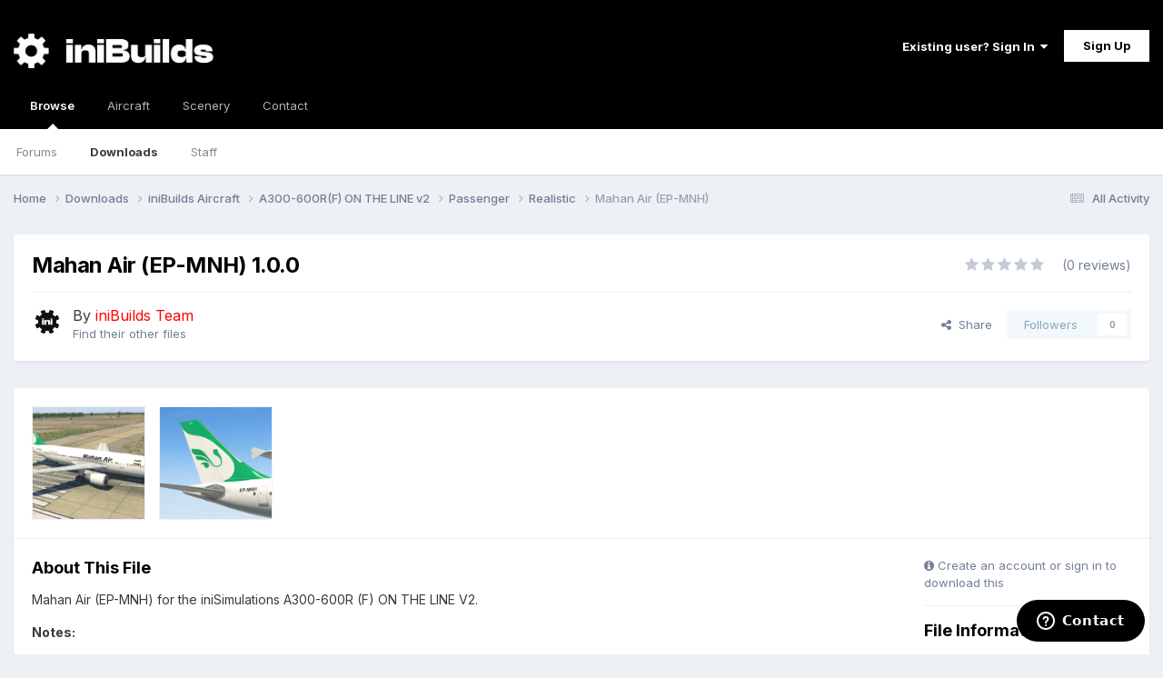

--- FILE ---
content_type: text/html;charset=UTF-8
request_url: https://forum.inibuilds.com/files/file/2565-mahan-air-ep-mnh/
body_size: 12390
content:
<!DOCTYPE html><html lang="en-US" dir="ltr"><head><meta charset="utf-8">
<title>Mahan Air (EP-MNH) - Realistic - iniBuilds Forum</title>
		
			<!-- Global site tag (gtag.js) - Google Analytics -->
<script async src="https://www.googletagmanager.com/gtag/js?id=UA-136788973-1"></script>
<script>
  window.dataLayer = window.dataLayer || [];
  function gtag(){dataLayer.push(arguments);}
  gtag('js', new Date());

  gtag('config', 'UA-136788973-1');
</script>

		
		

	<meta name="viewport" content="width=device-width, initial-scale=1">



	<meta name="twitter:card" content="summary_large_image" />


	
		<meta name="twitter:site" content="@inibuilds" />
	



	
		
			
				<meta property="og:image" content="https://cdn-forum.inibuilds.com/monthly_2021_12/845335155_A300_P_V2-2021-12-144_19_07PM.thumb.png.0778a1684dbc85d4e4afbbd3d125c2db.png">
			
		
	

	
		
			
				<meta property="og:title" content="Mahan Air (EP-MNH)">
			
		
	

	
		
			
				<meta property="og:type" content="website">
			
		
	

	
		
			
				<meta property="og:url" content="https://forum.inibuilds.com/files/file/2565-mahan-air-ep-mnh/">
			
		
	

	
		
			
				<meta name="description" content="Mahan Air (EP-MNH) for the iniSimulations A300-600R (F) ON THE LINE V2. Notes: This livery includes passenger announcements in English. macOS customers: please delete the &#039;config.ini&#039; file from the livery to ensure it works correctly. We apologise for the inconvenience. macOS customers: please en...">
			
		
	

	
		
			
				<meta property="og:description" content="Mahan Air (EP-MNH) for the iniSimulations A300-600R (F) ON THE LINE V2. Notes: This livery includes passenger announcements in English. macOS customers: please delete the &#039;config.ini&#039; file from the livery to ensure it works correctly. We apologise for the inconvenience. macOS customers: please en...">
			
		
	

	
		
			
				<meta property="og:updated_time" content="2021-12-14T18:46:04Z">
			
		
	

	
		
			
				<meta property="og:site_name" content="iniBuilds Forum">
			
		
	

	
		
			
				<meta property="og:locale" content="en_US">
			
		
	


	
		<link rel="canonical" href="https://forum.inibuilds.com/files/file/2565-mahan-air-ep-mnh/" />
	

<link rel="alternate" type="application/rss+xml" title="All Announcements" href="https://forum.inibuilds.com/rss/1-all-announcements.xml/" />



<link rel="manifest" href="https://forum.inibuilds.com/manifest.webmanifest/">
<meta name="msapplication-config" content="https://forum.inibuilds.com/browserconfig.xml/">
<meta name="msapplication-starturl" content="/">
<meta name="application-name" content="iniBuilds Forum">
<meta name="apple-mobile-web-app-title" content="iniBuilds Forum">

	<meta name="theme-color" content="#000000">










<link rel="preload" href="//forum.inibuilds.com/applications/core/interface/font/fontawesome-webfont.woff2?v=4.7.0" as="font" crossorigin="anonymous">
		


	<link rel="preconnect" href="https://fonts.googleapis.com">
	<link rel="preconnect" href="https://fonts.gstatic.com" crossorigin>
	
		<link href="https://fonts.googleapis.com/css2?family=Inter:wght@300;400;500;600;700&display=swap" rel="stylesheet">
	



	<link rel='stylesheet' href='https://forum.inibuilds.com/uploads/css_built_2/341e4a57816af3ba440d891ca87450ff_framework.css?v=b2ee7461be1757086420' media='all'>

	<link rel='stylesheet' href='https://forum.inibuilds.com/uploads/css_built_2/05e81b71abe4f22d6eb8d1a929494829_responsive.css?v=b2ee7461be1757086420' media='all'>

	<link rel='stylesheet' href='https://forum.inibuilds.com/uploads/css_built_2/90eb5adf50a8c640f633d47fd7eb1778_core.css?v=b2ee7461be1757086420' media='all'>

	<link rel='stylesheet' href='https://forum.inibuilds.com/uploads/css_built_2/5a0da001ccc2200dc5625c3f3934497d_core_responsive.css?v=b2ee7461be1757086420' media='all'>

	<link rel='stylesheet' href='https://forum.inibuilds.com/uploads/css_built_2/63225940445060c5a9f21d31e95bf58e_downloads.css?v=b2ee7461be1757086420' media='all'>

	<link rel='stylesheet' href='https://forum.inibuilds.com/uploads/css_built_2/20e9fb241d987e07d4fc702c601c3ed8_downloads_responsive.css?v=b2ee7461be1757086420' media='all'>





<link rel='stylesheet' href='https://forum.inibuilds.com/uploads/css_built_2/258adbb6e4f3e83cd3b355f84e3fa002_custom.css?v=b2ee7461be1757086420' media='all'>




		
		

	
	<link rel='shortcut icon' href='//cdn-forum.inibuilds.com/monthly_2022_05/ini-Icon.png' type="image/png">

        <!-- Start of inibuilds Zendesk Widget script -->
        <script id="ze-snippet" src="https://static.zdassets.com/ekr/snippet.js?key=95ef71f0-ec94-4ed5-83b2-fee7b1589753"> </script>

         <script type="text/javascript">
          window.zESettings = {
            webWidget: {
              contactForm: {
                selectTicketForm: {'*': 'Choose an option below to get started.'},
                title: {'*': 'Contact Us'}
              },
              launcher: {
              label: {'*': 'Contact'}
              } 
            }
          };
        </script>
        <!-- End of inibuilds Zendesk Widget script -->
	</head><body class="ipsApp ipsApp_front ipsJS_none ipsClearfix" data-controller="core.front.core.app"  data-message=""  data-pageapp="downloads" data-pagelocation="front" data-pagemodule="downloads" data-pagecontroller="view" data-pageid="2565"  >

<style>
	
#ebsGlobalMessage_dismiss a {
	color: #ffffff;
}

.ebsGlobalMessage_custom {
	background-color: #dd0000;
	color: #ffffff;
}
.ebsGlobalMessage_custom p::before {
	content: '\';
}
</style>



















<a href="#ipsLayout_mainArea" class="ipsHide" title="Go to main content on this page" accesskey="m">Jump to content</a>
		
			<div id="ipsLayout_header" class="ipsClearfix">
				





				<header><div class="ipsLayout_container">
						


<a href='https://forum.inibuilds.com/' id='elLogo' class="preload" accesskey='1'><img src="https://forum.inibuilds.com/uploads/monthly_2023_07/iniLogo_White.png.b44af0ca42d4b3ac3ebe06a510a72841.png" alt='iniBuilds Forum'></a>

						

	<ul id='elUserNav' class='ipsList_inline cSignedOut ipsResponsive_showDesktop'>
		
        
		
        
        
            
            <li id='elSignInLink'>
                <a href='https://forum.inibuilds.com/login/' data-ipsMenu-closeOnClick="false" data-ipsMenu id='elUserSignIn'>
                    Existing user? Sign In &nbsp;<i class='fa fa-caret-down'></i>
                </a>
                
<div id='elUserSignIn_menu' class='ipsMenu ipsMenu_auto ipsHide'>
	<form accept-charset='utf-8' method='post' action='https://forum.inibuilds.com/login/'>
		<input type="hidden" name="csrfKey" value="0901c5bcfeae42cc0fada1019172032d">
		<input type="hidden" name="ref" value="aHR0cHM6Ly9mb3J1bS5pbmlidWlsZHMuY29tL2ZpbGVzL2ZpbGUvMjU2NS1tYWhhbi1haXItZXAtbW5oLw==">
		<div data-role="loginForm">
			
			
			
				<div class='ipsColumns ipsColumns_noSpacing'>
					<div class='ipsColumn ipsColumn_wide' id='elUserSignIn_internal'>
						
<div class="ipsPad ipsForm ipsForm_vertical">
	<h4 class="ipsType_sectionHead">Sign In</h4>
	<br><br>
	<ul class='ipsList_reset'>
		<li class="ipsFieldRow ipsFieldRow_noLabel ipsFieldRow_fullWidth">
			
			
				<input type="email" placeholder="Email Address" name="auth" autocomplete="email">
			
		</li>
		<li class="ipsFieldRow ipsFieldRow_noLabel ipsFieldRow_fullWidth">
			<input type="password" placeholder="Password" name="password" autocomplete="current-password">
		</li>
		<li class="ipsFieldRow ipsFieldRow_checkbox ipsClearfix">
			<span class="ipsCustomInput">
				<input type="checkbox" name="remember_me" id="remember_me_checkbox" value="1" checked aria-checked="true">
				<span></span>
			</span>
			<div class="ipsFieldRow_content">
				<label class="ipsFieldRow_label" for="remember_me_checkbox">Remember me</label>
				<span class="ipsFieldRow_desc">Not recommended on shared computers</span>
			</div>
		</li>
		<li class="ipsFieldRow ipsFieldRow_fullWidth">
			<button type="submit" name="_processLogin" value="usernamepassword" class="ipsButton ipsButton_primary ipsButton_small" id="elSignIn_submit">Sign In</button>
			
				<p class="ipsType_right ipsType_small">
					
						<a href='https://forum.inibuilds.com/lostpassword/' >
					
					Forgot your password?</a>
				</p>
			
		</li>
	</ul>
</div>
					</div>
					<div class='ipsColumn ipsColumn_wide'>
						<div class='ipsPadding' id='elUserSignIn_external'>
							<div class='ipsAreaBackground_light ipsPadding:half'>
								
									<p class='ipsType_reset ipsType_small ipsType_center'><strong>Or sign in with one of these services</strong></p>
								
								
									<div class='ipsType_center ipsMargin_top:half'>
										

<button type="submit" name="_processLogin" value="2" class='ipsButton ipsButton_verySmall ipsButton_fullWidth ipsSocial ipsSocial_facebook' style="background-color: #3a579a">
	
		<span class='ipsSocial_icon'>
			
				<i class='fa fa-facebook-official'></i>
			
		</span>
		<span class='ipsSocial_text'>Sign in with Facebook</span>
	
</button>
									</div>
								
									<div class='ipsType_center ipsMargin_top:half'>
										

<button type="submit" name="_processLogin" value="4" class='ipsButton ipsButton_verySmall ipsButton_fullWidth ipsSocial ipsSocial_twitter' style="background-color: #000000">
	
		<span class='ipsSocial_icon'>
			
				<i class='fa fa-twitter'></i>
			
		</span>
		<span class='ipsSocial_text'>Sign in with X</span>
	
</button>
									</div>
								
									<div class='ipsType_center ipsMargin_top:half'>
										

<button type="submit" name="_processLogin" value="5" class='ipsButton ipsButton_verySmall ipsButton_fullWidth ipsSocial ipsSocial_apple' style="background-color: #000000">
	
		<span class='ipsSocial_icon'>
			
				<i class='fa fa-apple'></i>
			
		</span>
		<span class='ipsSocial_text'>Sign In With Apple</span>
	
</button>
									</div>
								
							</div>
						</div>
					</div>
				</div>
			
		</div>
	</form>
</div>
            </li>
            
        
		
			<li>
				
					<a href='https://forum.inibuilds.com/register/'  id='elRegisterButton' class='ipsButton ipsButton_normal ipsButton_primary'>Sign Up</a>
				
			</li>
		
	</ul>

						
<ul class='ipsMobileHamburger ipsList_reset ipsResponsive_hideDesktop'>
	<li data-ipsDrawer data-ipsDrawer-drawerElem='#elMobileDrawer'>
		<a href='#'>
			
			
				
			
			
			
			<i class='fa fa-navicon' style="color: #b2b2b2;"></i>
		</a>
	</li>
</ul>
					</div>
				</header>
				

	<nav data-controller='core.front.core.navBar' class=' ipsResponsive_showDesktop'>
		<div class='ipsNavBar_primary ipsLayout_container '>
			<ul data-role="primaryNavBar" class='ipsClearfix'>
				


	
		
		
			
		
		<li class='ipsNavBar_active' data-active id='elNavSecondary_1' data-role="navBarItem" data-navApp="core" data-navExt="CustomItem">
			
			
				<a href="https://forum.inibuilds.com"  data-navItem-id="1" data-navDefault>
					Browse<span class='ipsNavBar_active__identifier'></span>
				</a>
			
			
				<ul class='ipsNavBar_secondary ' data-role='secondaryNavBar'>
					


	
		
		
		<li  id='elNavSecondary_10' data-role="navBarItem" data-navApp="forums" data-navExt="Forums">
			
			
				<a href="https://forum.inibuilds.com"  data-navItem-id="10" >
					Forums<span class='ipsNavBar_active__identifier'></span>
				</a>
			
			
		</li>
	
	

	
		
		
			
		
		<li class='ipsNavBar_active' data-active id='elNavSecondary_23' data-role="navBarItem" data-navApp="downloads" data-navExt="Downloads">
			
			
				<a href="https://forum.inibuilds.com/files/"  data-navItem-id="23" data-navDefault>
					Downloads<span class='ipsNavBar_active__identifier'></span>
				</a>
			
			
		</li>
	
	

	
	

	
		
		
		<li  id='elNavSecondary_13' data-role="navBarItem" data-navApp="core" data-navExt="StaffDirectory">
			
			
				<a href="https://forum.inibuilds.com/staff/"  data-navItem-id="13" >
					Staff<span class='ipsNavBar_active__identifier'></span>
				</a>
			
			
		</li>
	
	

	
	

					<li class='ipsHide' id='elNavigationMore_1' data-role='navMore'>
						<a href='#' data-ipsMenu data-ipsMenu-appendTo='#elNavigationMore_1' id='elNavigationMore_1_dropdown'>More <i class='fa fa-caret-down'></i></a>
						<ul class='ipsHide ipsMenu ipsMenu_auto' id='elNavigationMore_1_dropdown_menu' data-role='moreDropdown'></ul>
					</li>
				</ul>
			
		</li>
	
	

	
	

	
		
		
		<li  id='elNavSecondary_26' data-role="navBarItem" data-navApp="core" data-navExt="CustomItem">
			
			
				<a href="https://store.inibuilds.com/collections/aircraft" target='_blank' rel="noopener" data-navItem-id="26" >
					Aircraft<span class='ipsNavBar_active__identifier'></span>
				</a>
			
			
		</li>
	
	

	
		
		
		<li  id='elNavSecondary_25' data-role="navBarItem" data-navApp="core" data-navExt="CustomItem">
			
			
				<a href="https://store.inibuilds.com/collections/scenery" target='_blank' rel="noopener" data-navItem-id="25" >
					Scenery<span class='ipsNavBar_active__identifier'></span>
				</a>
			
			
				<ul class='ipsNavBar_secondary ipsHide' data-role='secondaryNavBar'>
					


	
		
		
		<li  id='elNavSecondary_29' data-role="navBarItem" data-navApp="core" data-navExt="CustomItem">
			
			
				<a href="https://store.inibuilds.com/collections/msfs" target='_blank' rel="noopener" data-navItem-id="29" >
					MSFS<span class='ipsNavBar_active__identifier'></span>
				</a>
			
			
		</li>
	
	

	
		
		
		<li  id='elNavSecondary_30' data-role="navBarItem" data-navApp="core" data-navExt="CustomItem">
			
			
				<a href="https://store.inibuilds.com/collections/x-plane" target='_blank' rel="noopener" data-navItem-id="30" >
					X-Plane<span class='ipsNavBar_active__identifier'></span>
				</a>
			
			
		</li>
	
	

					<li class='ipsHide' id='elNavigationMore_25' data-role='navMore'>
						<a href='#' data-ipsMenu data-ipsMenu-appendTo='#elNavigationMore_25' id='elNavigationMore_25_dropdown'>More <i class='fa fa-caret-down'></i></a>
						<ul class='ipsHide ipsMenu ipsMenu_auto' id='elNavigationMore_25_dropdown_menu' data-role='moreDropdown'></ul>
					</li>
				</ul>
			
		</li>
	
	

	
		
		
		<li  id='elNavSecondary_16' data-role="navBarItem" data-navApp="core" data-navExt="CustomItem">
			
			
				<a href="https://inibuilds.com/contact/"  data-navItem-id="16" >
					Contact<span class='ipsNavBar_active__identifier'></span>
				</a>
			
			
		</li>
	
	

				<li class='ipsHide' id='elNavigationMore' data-role='navMore'>
					<a href='#' data-ipsMenu data-ipsMenu-appendTo='#elNavigationMore' id='elNavigationMore_dropdown'>More</a>
					<ul class='ipsNavBar_secondary ipsHide' data-role='secondaryNavBar'>
						<li class='ipsHide' id='elNavigationMore_more' data-role='navMore'>
							<a href='#' data-ipsMenu data-ipsMenu-appendTo='#elNavigationMore_more' id='elNavigationMore_more_dropdown'>More <i class='fa fa-caret-down'></i></a>
							<ul class='ipsHide ipsMenu ipsMenu_auto' id='elNavigationMore_more_dropdown_menu' data-role='moreDropdown'></ul>
						</li>
					</ul>
				</li>
			</ul>
			

		</div>
	</nav>

				
<ul id='elMobileNav' class='ipsResponsive_hideDesktop' data-controller='core.front.core.mobileNav'>
	
		
			
			
				
				
			
				
				
			
				
				
			
				
				
			
				
					<li id='elMobileBreadcrumb'>
						<a href='https://forum.inibuilds.com/files/category/270-realistic/'>
							<span>Realistic</span>
						</a>
					</li>
				
				
			
				
				
			
		
	
	
	
	<li >
		<a data-action="defaultStream" href='https://forum.inibuilds.com/discover/'><i class="fa fa-newspaper-o" aria-hidden="true"></i></a>
	</li>

	

	
</ul>
			</div>
		
		<main id="ipsLayout_body" class="ipsLayout_container"><div id="ipsLayout_contentArea">
				<div id="ipsLayout_contentWrapper">
					
<nav class='ipsBreadcrumb ipsBreadcrumb_top ipsFaded_withHover'>
	

	<ul class='ipsList_inline ipsPos_right'>
		
		<li >
			<a data-action="defaultStream" class='ipsType_light '  href='https://forum.inibuilds.com/discover/'><i class="fa fa-newspaper-o" aria-hidden="true"></i> <span>All Activity</span></a>
		</li>
		
	</ul>

	<ul data-role="breadcrumbList">
		<li>
			<a title="Home" href='https://forum.inibuilds.com/'>
				<span>Home <i class='fa fa-angle-right'></i></span>
			</a>
		</li>
		
		
			<li>
				
					<a href='https://forum.inibuilds.com/files/'>
						<span>Downloads <i class='fa fa-angle-right' aria-hidden="true"></i></span>
					</a>
				
			</li>
		
			<li>
				
					<a href='https://forum.inibuilds.com/files/category/10-inibuilds-aircraft/'>
						<span>iniBuilds Aircraft <i class='fa fa-angle-right' aria-hidden="true"></i></span>
					</a>
				
			</li>
		
			<li>
				
					<a href='https://forum.inibuilds.com/files/category/264-a300-600rf-on-the-line-v2/'>
						<span>A300-600R(F) ON THE LINE v2 <i class='fa fa-angle-right' aria-hidden="true"></i></span>
					</a>
				
			</li>
		
			<li>
				
					<a href='https://forum.inibuilds.com/files/category/266-passenger/'>
						<span>Passenger <i class='fa fa-angle-right' aria-hidden="true"></i></span>
					</a>
				
			</li>
		
			<li>
				
					<a href='https://forum.inibuilds.com/files/category/270-realistic/'>
						<span>Realistic <i class='fa fa-angle-right' aria-hidden="true"></i></span>
					</a>
				
			</li>
		
			<li>
				
					Mahan Air (EP-MNH)
				
			</li>
		
	</ul>
</nav>
					
					<div id="ipsLayout_mainArea">
						
						
						
						

	




						



<div>
	<div class='ipsColumns ipsColumns_collapsePhone ipsClearfix ipsMargin_bottom'>
		<div class='ipsColumn ipsColumn_fluid'>
			<div class='ipsPageHeader ipsResponsive_pull ipsBox ipsPadding'>
				<div class='ipsFlex ipsFlex-ai:center ipsFlex-fw:wrap ipsGap:4'>
					<div class='ipsFlex-flex:11'>
						<h1 class='ipsType_pageTitle ipsContained_container'>
							
							
							
							
							
							
								<span class='ipsType_break ipsContained'>Mahan Air (EP-MNH) 1.0.0</span>
							
						</h1>

						

						
					</div>
					
						<div class='ipsFlex-flex:00'>
							
<div  class='ipsClearfix ipsRating  ipsRating_large'>
	
	<ul class='ipsRating_collective'>
		
			
				<li class='ipsRating_off'>
					<i class='fa fa-star'></i>
				</li>
			
		
			
				<li class='ipsRating_off'>
					<i class='fa fa-star'></i>
				</li>
			
		
			
				<li class='ipsRating_off'>
					<i class='fa fa-star'></i>
				</li>
			
		
			
				<li class='ipsRating_off'>
					<i class='fa fa-star'></i>
				</li>
			
		
			
				<li class='ipsRating_off'>
					<i class='fa fa-star'></i>
				</li>
			
		
	</ul>
</div>&nbsp;&nbsp; <span class='ipsType_normal ipsType_light'>(0 reviews)</span>
						</div>
					
				</div>
				<hr class='ipsHr'>
				<div class='ipsPageHeader__meta ipsFlex ipsFlex-jc:between ipsFlex-ai:center ipsFlex-fw:wrap ipsGap:3'>
					<div class='ipsFlex-flex:11'>
						<div class='ipsPhotoPanel ipsPhotoPanel_tiny ipsClearfix'>
							


	<a href="https://forum.inibuilds.com/profile/1838-inibuilds-team/" rel="nofollow" data-ipsHover data-ipsHover-width="370" data-ipsHover-target="https://forum.inibuilds.com/profile/1838-inibuilds-team/?do=hovercard" class="ipsUserPhoto ipsUserPhoto_tiny" title="Go to iniBuilds Team's profile">
		<img src='//cdn-forum.inibuilds.com/monthly_2022_05/SMPFP.thumb.png.9b70c6fb4d7d883c20fb4e25b623729f.png' alt='iniBuilds Team' loading="lazy">
	</a>

							<div>
								<p class='ipsType_reset ipsType_large ipsType_blendLinks'>
									By 


<a href='https://forum.inibuilds.com/profile/1838-inibuilds-team/' rel="nofollow" data-ipsHover data-ipsHover-width='370' data-ipsHover-target='https://forum.inibuilds.com/profile/1838-inibuilds-team/?do=hovercard&amp;referrer=https%253A%252F%252Fforum.inibuilds.com%252Ffiles%252Ffile%252F2565-mahan-air-ep-mnh%252F' title="Go to iniBuilds Team's profile" class="ipsType_break"><span style='color:#ff0000'>iniBuilds Team</span></a>
									
								</p>
								
								<ul class='ipsList_inline ipsType_light ipsType_blendLinks'>
									
										<li><a href='https://forum.inibuilds.com/profile/1838-inibuilds-team/content/?type=downloads_file'>Find their other files</a></li>
									
									
								</ul>
								
							</div>
						</div>
					</div>
					<div class='ipsFlex-flex:01 ipsResponsive_hidePhone'>
						<div class='ipsShareLinks'>
							
								


    <a href='#elShareItem_1136137138_menu' id='elShareItem_1136137138' data-ipsMenu class='ipsShareButton ipsButton ipsButton_verySmall ipsButton_link ipsButton_link--light'>
        <span><i class='fa fa-share-alt'></i></span> &nbsp;Share
    </a>

    <div class='ipsPadding ipsMenu ipsMenu_normal ipsHide' id='elShareItem_1136137138_menu' data-controller="core.front.core.sharelink">
        
        
        <span data-ipsCopy data-ipsCopy-flashmessage>
            <a href="https://forum.inibuilds.com/files/file/2565-mahan-air-ep-mnh/" class="ipsButton ipsButton_light ipsButton_small ipsButton_fullWidth" data-role="copyButton" data-clipboard-text="https://forum.inibuilds.com/files/file/2565-mahan-air-ep-mnh/" data-ipstooltip title='Copy Link to Clipboard'><i class="fa fa-clone"></i> https://forum.inibuilds.com/files/file/2565-mahan-air-ep-mnh/</a>
        </span>
        <ul class='ipsShareLinks ipsMargin_top:half'>
            
                <li>
<a href="https://x.com/share?url=https%3A%2F%2Fforum.inibuilds.com%2Ffiles%2Ffile%2F2565-mahan-air-ep-mnh%2F" class="cShareLink cShareLink_x" target="_blank" data-role="shareLink" title='Share on X' data-ipsTooltip rel='nofollow noopener'>
    <i class="fa fa-x"></i>
</a></li>
            
                <li>
<a href="https://www.facebook.com/sharer/sharer.php?u=https%3A%2F%2Fforum.inibuilds.com%2Ffiles%2Ffile%2F2565-mahan-air-ep-mnh%2F" class="cShareLink cShareLink_facebook" target="_blank" data-role="shareLink" title='Share on Facebook' data-ipsTooltip rel='noopener nofollow'>
	<i class="fa fa-facebook"></i>
</a></li>
            
                <li>
<a href="https://www.reddit.com/submit?url=https%3A%2F%2Fforum.inibuilds.com%2Ffiles%2Ffile%2F2565-mahan-air-ep-mnh%2F&amp;title=Mahan+Air+%28EP-MNH%29" rel="nofollow noopener" class="cShareLink cShareLink_reddit" target="_blank" title='Share on Reddit' data-ipsTooltip>
	<i class="fa fa-reddit"></i>
</a></li>
            
                <li>
<a href="https://www.linkedin.com/shareArticle?mini=true&amp;url=https%3A%2F%2Fforum.inibuilds.com%2Ffiles%2Ffile%2F2565-mahan-air-ep-mnh%2F&amp;title=Mahan+Air+%28EP-MNH%29" rel="nofollow noopener" class="cShareLink cShareLink_linkedin" target="_blank" data-role="shareLink" title='Share on LinkedIn' data-ipsTooltip>
	<i class="fa fa-linkedin"></i>
</a></li>
            
        </ul>
        
            <hr class='ipsHr'>
            <button class='ipsHide ipsButton ipsButton_verySmall ipsButton_light ipsButton_fullWidth ipsMargin_top:half' data-controller='core.front.core.webshare' data-role='webShare' data-webShareTitle='Mahan Air (EP-MNH)' data-webShareText='Mahan Air (EP-MNH)' data-webShareUrl='https://forum.inibuilds.com/files/file/2565-mahan-air-ep-mnh/'>More sharing options...</button>
        
    </div>

							
							

								
                            

							



							

<div data-followApp='downloads' data-followArea='file' data-followID='2565' data-controller='core.front.core.followButton'>
	

	<a href='https://forum.inibuilds.com/login/' rel="nofollow" class="ipsFollow ipsPos_middle ipsButton ipsButton_light ipsButton_verySmall ipsButton_disabled" data-role="followButton" data-ipsTooltip title='Sign in to follow this'>
		<span>Followers</span>
		<span class='ipsCommentCount'>0</span>
	</a>

</div>
						</div>
					</div>
				</div>
			</div>
		</div>
	</div>

	


    
	
	

	<div class='ipsBox ipsResponsive_pull'>
		
			<section>
				<h2 class='ipsType_sectionTitle ipsType_reset ipsHide'>2 Screenshots</h2>
				<div class='ipsPadding ipsBorder_bottom'>
					<div class='ipsCarousel ipsClearfix' data-ipsCarousel data-ipsCarousel-showDots>
						<div class='ipsCarousel_inner'>
							<ul class='cDownloadsCarousel ipsClearfix' data-role="carouselItems">
								
								
									<li class='ipsCarousel_item' data-ipsLazyLoad>
										<span data-background-src='//cdn-forum.inibuilds.com/monthly_2021_12/1960295016_A300_P_V2-2021-12-144_18_43PM.thumb.png.3710e9e7b9ab832c210b8a7b94b1f538.png' class="ipsThumb ipsThumb_medium ipsThumb_bg ipsCursor_pointer" data-ipsLightbox data-ipsLightbox-group="download_2565" data-fullURL="//cdn-forum.inibuilds.com/monthly_2021_12/1960295016_A300_P_V2-2021-12-144_18_43PM.png.f497148a234fe9b1acf0bb46e3a46509.png">
											<img src='//forum.inibuilds.com/applications/core/interface/js/spacer.png' data-src="//cdn-forum.inibuilds.com/monthly_2021_12/1960295016_A300_P_V2-2021-12-144_18_43PM.thumb.png.3710e9e7b9ab832c210b8a7b94b1f538.png" alt="">
										</span>
									</li>
								
									<li class='ipsCarousel_item' data-ipsLazyLoad>
										<span data-background-src='//cdn-forum.inibuilds.com/monthly_2021_12/845335155_A300_P_V2-2021-12-144_19_07PM.thumb.png.0778a1684dbc85d4e4afbbd3d125c2db.png' class="ipsThumb ipsThumb_medium ipsThumb_bg ipsCursor_pointer" data-ipsLightbox data-ipsLightbox-group="download_2565" data-fullURL="//cdn-forum.inibuilds.com/monthly_2021_12/464719986_A300_P_V2-2021-12-144_19_07PM.png.3207bdd4cb7eca6c6b5f460481598870.png">
											<img src='//forum.inibuilds.com/applications/core/interface/js/spacer.png' data-src="//cdn-forum.inibuilds.com/monthly_2021_12/845335155_A300_P_V2-2021-12-144_19_07PM.thumb.png.0778a1684dbc85d4e4afbbd3d125c2db.png" alt="">
										</span>
									</li>
								
							</ul>
						</div>
						<span class='ipsCarousel_shadow ipsCarousel_shadowLeft'></span>
						<span class='ipsCarousel_shadow ipsCarousel_shadowRight'></span>
						<a href='#' class='ipsCarousel_nav ipsHide' data-action='prev'><i class='fa fa-chevron-left'></i></a>
						<a href='#' class='ipsCarousel_nav ipsHide' data-action='next'><i class='fa fa-chevron-right'></i></a>
					</div>
				</div>
			</section>
		 
		<div class='ipsColumns ipsColumns_collapsePhone'>
			<article class='ipsColumn ipsColumn_fluid'>
				
				

				<div class='ipsPadding'>
				
					<section class='ipsType_normal '>
						<h2 class='ipsType_sectionHead ipsMargin_bottom:half'>About This File</h2>
						<div class='ipsType_richText ipsContained ipsType_break ipsSpacer_bottom' data-controller='core.front.core.lightboxedImages'>
							
<p>
	Mahan Air (EP-MNH) for the iniSimulations A300-600R (F) ON THE LINE V2.
</p>

<p style="background-color:#ffffff; color:#353c41; font-size:14px; text-align:start">
	<strong>Notes:</strong>
</p>

<ul style="background-color:#ffffff; color:#353c41; font-size:14px; text-align:start">
<li>
		This livery includes passenger announcements in English.
	</li>
	<li>
		<strong>macOS customers:</strong><span> </span>please delete the 'config.ini' file from the livery to ensure it works correctly. We apologise for the inconvenience.
	</li>
	<li>
		<strong>macOS customers: </strong>please ensure the engine variant option in the EFB is set to <b>GE</b>.
	</li>
</ul>

						</div>
						
						

						
					</section>
				
				</div>
			</article>
			<aside class='ipsColumn ipsColumn_wide'>
				<div class='ipsPadding'>
					<ul class="ipsToolList ipsToolList_vertical ipsClearfix">
						
							
								

<span class="ipsType_light ipsType_blendLinks ipsResponsive_hidePhone ipsResponsive_inline"><i class="fa fa-info-circle"></i> Create an account or sign in to download this</span>

							
						
						
					</ul>
					<hr class='ipsHr'>

				
				<h2 class='ipsType_sectionHead'>File Information</h2>
				<ul class="ipsDataList ipsDataList_reducedSpacing ipsSpacer_top">
					<li class="ipsDataItem">
						<span class="ipsDataItem_generic ipsDataItem_size3"><strong>Views</strong></span>
						<span class="ipsDataItem_generic cFileInfoData">3233</span>
					</li>
					
					
						<li class="ipsDataItem">
							<span class="ipsDataItem_generic ipsDataItem_size3"><strong>Downloads</strong></span>
							<span class="ipsDataItem_generic cFileInfoData">753</span>
						</li>
					
					<li class="ipsDataItem">
						<span class="ipsDataItem_generic ipsDataItem_size3"><strong>Submitted</strong></span>
						<span class="ipsDataItem_generic cFileInfoData"><time datetime='2021-12-14T18:46:04Z' title='12/14/21 06:46  PM' data-short='3 yr'>December 14, 2021</time></span>
					</li>
					
						<li class="ipsDataItem">
							<span class="ipsDataItem_generic ipsDataItem_size3"><strong>Published</strong></span>
							<span class="ipsDataItem_generic cFileInfoData"><time datetime='2021-12-14T18:46:04Z' title='12/14/21 06:46  PM' data-short='3 yr'>December 14, 2021</time></span>
						</li>
					
					
					
					

					
				</ul>
				</div>
			</aside>
		</div>
		
			<div class='ipsItemControls cDownloadsItemControls'>
				
					

	<div data-controller='core.front.core.reaction' class='ipsItemControls_right ipsClearfix '>	
		<div class='ipsReact ipsPos_right'>
			
				
				<div class='ipsReact_blurb ' data-role='reactionBlurb'>
					
						

	
	<ul class='ipsReact_reactions'>
		
		
			
				
				<li class='ipsReact_reactCount'>
					
						<span data-ipsTooltip title="Like">
					
							<span>
								<img src='//cdn-forum.inibuilds.com/reactions/react_like_thumbs_up.png' alt="Like" loading="lazy">
							</span>
							<span>
								4
							</span>
					
						</span>
					
				</li>
			
		
			
				
				<li class='ipsReact_reactCount'>
					
						<span data-ipsTooltip title="Thanks">
					
							<span>
								<img src='//cdn-forum.inibuilds.com/reactions/react_thanks_hands_together_circle.png' alt="Thanks" loading="lazy">
							</span>
							<span>
								1
							</span>
					
						</span>
					
				</li>
			
		
	</ul>

					
				</div>
			
			
			
		</div>
	</div>

				
				
			</div>
		
	</div>

	<div class='ipsBox ipsPadding ipsResponsive_pull ipsResponsive_showPhone ipsMargin_top'>
		<div class='ipsShareLinks'>
			

			
				


    <a href='#elShareItem_1981572599_menu' id='elShareItem_1981572599' data-ipsMenu class='ipsShareButton ipsButton ipsButton_verySmall ipsButton_light '>
        <span><i class='fa fa-share-alt'></i></span> &nbsp;Share
    </a>

    <div class='ipsPadding ipsMenu ipsMenu_normal ipsHide' id='elShareItem_1981572599_menu' data-controller="core.front.core.sharelink">
        
        
        <span data-ipsCopy data-ipsCopy-flashmessage>
            <a href="https://forum.inibuilds.com/files/file/2565-mahan-air-ep-mnh/" class="ipsButton ipsButton_light ipsButton_small ipsButton_fullWidth" data-role="copyButton" data-clipboard-text="https://forum.inibuilds.com/files/file/2565-mahan-air-ep-mnh/" data-ipstooltip title='Copy Link to Clipboard'><i class="fa fa-clone"></i> https://forum.inibuilds.com/files/file/2565-mahan-air-ep-mnh/</a>
        </span>
        <ul class='ipsShareLinks ipsMargin_top:half'>
            
                <li>
<a href="https://x.com/share?url=https%3A%2F%2Fforum.inibuilds.com%2Ffiles%2Ffile%2F2565-mahan-air-ep-mnh%2F" class="cShareLink cShareLink_x" target="_blank" data-role="shareLink" title='Share on X' data-ipsTooltip rel='nofollow noopener'>
    <i class="fa fa-x"></i>
</a></li>
            
                <li>
<a href="https://www.facebook.com/sharer/sharer.php?u=https%3A%2F%2Fforum.inibuilds.com%2Ffiles%2Ffile%2F2565-mahan-air-ep-mnh%2F" class="cShareLink cShareLink_facebook" target="_blank" data-role="shareLink" title='Share on Facebook' data-ipsTooltip rel='noopener nofollow'>
	<i class="fa fa-facebook"></i>
</a></li>
            
                <li>
<a href="https://www.reddit.com/submit?url=https%3A%2F%2Fforum.inibuilds.com%2Ffiles%2Ffile%2F2565-mahan-air-ep-mnh%2F&amp;title=Mahan+Air+%28EP-MNH%29" rel="nofollow noopener" class="cShareLink cShareLink_reddit" target="_blank" title='Share on Reddit' data-ipsTooltip>
	<i class="fa fa-reddit"></i>
</a></li>
            
                <li>
<a href="https://www.linkedin.com/shareArticle?mini=true&amp;url=https%3A%2F%2Fforum.inibuilds.com%2Ffiles%2Ffile%2F2565-mahan-air-ep-mnh%2F&amp;title=Mahan+Air+%28EP-MNH%29" rel="nofollow noopener" class="cShareLink cShareLink_linkedin" target="_blank" data-role="shareLink" title='Share on LinkedIn' data-ipsTooltip>
	<i class="fa fa-linkedin"></i>
</a></li>
            
        </ul>
        
            <hr class='ipsHr'>
            <button class='ipsHide ipsButton ipsButton_verySmall ipsButton_light ipsButton_fullWidth ipsMargin_top:half' data-controller='core.front.core.webshare' data-role='webShare' data-webShareTitle='Mahan Air (EP-MNH)' data-webShareText='Mahan Air (EP-MNH)' data-webShareUrl='https://forum.inibuilds.com/files/file/2565-mahan-air-ep-mnh/'>More sharing options...</button>
        
    </div>

			
				
            

			

<div data-followApp='downloads' data-followArea='file' data-followID='2565' data-controller='core.front.core.followButton'>
	

	<a href='https://forum.inibuilds.com/login/' rel="nofollow" class="ipsFollow ipsPos_middle ipsButton ipsButton_light ipsButton_verySmall ipsButton_disabled" data-role="followButton" data-ipsTooltip title='Sign in to follow this'>
		<span>Followers</span>
		<span class='ipsCommentCount'>0</span>
	</a>

</div>
			



		</div>
	</div>
	
	
		<div class='ipsPager ipsSpacer_top'>
			<div class="ipsPager_prev">
				
					<a href="https://forum.inibuilds.com/files/file/2561-lufthansa-interim-d-aian/" title="Previous File">
						<span class="ipsPager_type">Previous File</span>
						<span class="ipsPager_title ipsType_light ipsTruncate ipsTruncate_line">Lufthansa &#039;Interim&#039; (D-AIAN)</span>
					</a>
				
			</div>
			
				<div class="ipsPager_next">
					<a href="https://forum.inibuilds.com/files/file/2566-qeshm-air-ep-fqn/" title="Next File">
						<span class="ipsPager_type">Next File</span>
						<span class="ipsPager_title ipsType_light ipsTruncate ipsTruncate_line">Qeshm Air (EP-FQN)</span>
					</a>
				</div>
			
		</div>
		<hr class='ipsHr'>
	

	
		<a id="replies"></a>
		<h2 class='ipsHide'>User Feedback</h2>
		<div class='ipsMargin_top'>
<div class='ipsResponsive_pull' data-controller='core.front.core.commentsWrapper' data-tabsId='0de8047712ddd6758a9a44ff92ec7d25'>
	
<div class='ipsTabs ipsClearfix' id='elTabs_0de8047712ddd6758a9a44ff92ec7d25' data-ipsTabBar data-ipsTabBar-contentArea='#ipsTabs_content_0de8047712ddd6758a9a44ff92ec7d25' >
	<a href='#elTabs_0de8047712ddd6758a9a44ff92ec7d25' ></a>
	<ul role='tablist'>
		
			<li>
				<a href='https://forum.inibuilds.com/files/file/2565-mahan-air-ep-mnh/?tab=reviews' id='0de8047712ddd6758a9a44ff92ec7d25_tab_reviews' class="ipsTabs_item ipsTabs_activeItem" title='0 Reviews' role="tab" aria-selected="true">
					0 Reviews
				</a>
			</li>
		
	</ul>
</div>
<section id='ipsTabs_content_0de8047712ddd6758a9a44ff92ec7d25' class='ipsTabs_panels ipsTabs_contained'>
	
		
			<div id='ipsTabs_elTabs_0de8047712ddd6758a9a44ff92ec7d25_0de8047712ddd6758a9a44ff92ec7d25_tab_reviews_panel' class="ipsTabs_panel" aria-labelledby="0de8047712ddd6758a9a44ff92ec7d25_tab_reviews" aria-hidden="false">
				

<div data-controller='core.front.core.commentFeed' data-autoPoll data-commentsType='reviews' data-baseURL='https://forum.inibuilds.com/files/file/2565-mahan-air-ep-mnh/' data-lastPage data-feedID='file-2565-reviews' id='reviews'>
	
		
			<p class='ipsType_reset ipsType_light ipsType_normal'>You may only provide a review once you have downloaded the file.</p>
		
	
	
		<p class="ipsType_normal ipsType_light ipsType_reset" data-role="noReviews">There are no reviews to display.</p>
	
</div>
			</div>
		
	
</section>

</div></div>
	
</div>


						


					</div>
					


					
<nav class='ipsBreadcrumb ipsBreadcrumb_bottom ipsFaded_withHover'>
	
		


	<a href='#' id='elRSS' class='ipsPos_right ipsType_large' title='Available RSS feeds' data-ipsTooltip data-ipsMenu data-ipsMenu-above><i class='fa fa-rss-square'></i></a>
	<ul id='elRSS_menu' class='ipsMenu ipsMenu_auto ipsHide'>
		
			<li class='ipsMenu_item'><a title="All Announcements" href="https://forum.inibuilds.com/rss/1-all-announcements.xml/">All Announcements</a></li>
		
	</ul>

	

	<ul class='ipsList_inline ipsPos_right'>
		
		<li >
			<a data-action="defaultStream" class='ipsType_light '  href='https://forum.inibuilds.com/discover/'><i class="fa fa-newspaper-o" aria-hidden="true"></i> <span>All Activity</span></a>
		</li>
		
	</ul>

	<ul data-role="breadcrumbList">
		<li>
			<a title="Home" href='https://forum.inibuilds.com/'>
				<span>Home <i class='fa fa-angle-right'></i></span>
			</a>
		</li>
		
		
			<li>
				
					<a href='https://forum.inibuilds.com/files/'>
						<span>Downloads <i class='fa fa-angle-right' aria-hidden="true"></i></span>
					</a>
				
			</li>
		
			<li>
				
					<a href='https://forum.inibuilds.com/files/category/10-inibuilds-aircraft/'>
						<span>iniBuilds Aircraft <i class='fa fa-angle-right' aria-hidden="true"></i></span>
					</a>
				
			</li>
		
			<li>
				
					<a href='https://forum.inibuilds.com/files/category/264-a300-600rf-on-the-line-v2/'>
						<span>A300-600R(F) ON THE LINE v2 <i class='fa fa-angle-right' aria-hidden="true"></i></span>
					</a>
				
			</li>
		
			<li>
				
					<a href='https://forum.inibuilds.com/files/category/266-passenger/'>
						<span>Passenger <i class='fa fa-angle-right' aria-hidden="true"></i></span>
					</a>
				
			</li>
		
			<li>
				
					<a href='https://forum.inibuilds.com/files/category/270-realistic/'>
						<span>Realistic <i class='fa fa-angle-right' aria-hidden="true"></i></span>
					</a>
				
			</li>
		
			<li>
				
					Mahan Air (EP-MNH)
				
			</li>
		
	</ul>
</nav>
				</div>
			</div>
			
		</main>
		
			<footer id="ipsLayout_footer" class="ipsClearfix"><div class="ipsLayout_container">
					
					

<ul id='elFooterSocialLinks' class='ipsList_inline ipsType_center ipsSpacer_top'>
	

	
		<li class='cUserNav_icon'>
			<a href='https://www.facebook.com/iniBuilds/' target='_blank' class='cShareLink cShareLink_facebook' rel='noopener noreferrer'><i class='fa fa-facebook'></i></a>
        </li>
	
		<li class='cUserNav_icon'>
			<a href='https://x.com/iniBuilds' target='_blank' class='cShareLink cShareLink_x' rel='noopener noreferrer'><i class='fa fa-x'></i></a>
        </li>
	
		<li class='cUserNav_icon'>
			<a href='https://www.youtube.com/channel/UCbf7OYinARqXaMmJSy3jUPg' target='_blank' class='cShareLink cShareLink_youtube' rel='noopener noreferrer'><i class='fa fa-youtube'></i></a>
        </li>
	
		<li class='cUserNav_icon'>
			<a href='http://instagram.com/inibuildsofficial' target='_blank' class='cShareLink cShareLink_instagram' rel='noopener noreferrer'><i class='fa fa-instagram'></i></a>
        </li>
	

</ul>


<ul class='ipsList_inline ipsType_center ipsSpacer_top' id="elFooterLinks">
	
	
	
	
	
		<li><a href='https://inibuilds.com/pages/privacy-policy'>Privacy Policy</a></li>
	
	
		<li><a rel="nofollow" href='https://forum.inibuilds.com/contact/' >Contact Us</a></li>
	
</ul>	


<p id='elCopyright'>
	<span id='elCopyright_userLine'>Copyright © 2025 iniBuilds Ltd.</span>
	<a rel='nofollow' title='Invision Community' href='https://www.invisioncommunity.com/'>Powered by Invision Community</a>
</p>
				</div>
			</footer>
			
<div id='elMobileDrawer' class='ipsDrawer ipsHide'>
	<div class='ipsDrawer_menu'>
		<a href='#' class='ipsDrawer_close' data-action='close'><span>&times;</span></a>
		<div class='ipsDrawer_content ipsFlex ipsFlex-fd:column'>
			
				<div class='ipsPadding ipsBorder_bottom'>
					<ul class='ipsToolList ipsToolList_vertical'>
						<li>
							<a href='https://forum.inibuilds.com/login/' id='elSigninButton_mobile' class='ipsButton ipsButton_light ipsButton_small ipsButton_fullWidth'>Existing user? Sign In</a>
						</li>
						
							<li>
								
									<a href='https://forum.inibuilds.com/register/'  id='elRegisterButton_mobile' class='ipsButton ipsButton_small ipsButton_fullWidth ipsButton_important'>Sign Up</a>
								
							</li>
						
					</ul>
				</div>
			

			

			<ul class='ipsDrawer_list ipsFlex-flex:11'>
				

				
				
				
				
					
						
						
							<li class='ipsDrawer_itemParent'>
								<h4 class='ipsDrawer_title'><a href='#'>Browse</a></h4>
								<ul class='ipsDrawer_list'>
									<li data-action="back"><a href='#'>Back</a></li>
									
									
										
										
										
											
												
													
													
									
													
									
									
									
										


	
		
			<li>
				<a href='https://forum.inibuilds.com' >
					Forums
				</a>
			</li>
		
	

	
		
			<li>
				<a href='https://forum.inibuilds.com/files/' >
					Downloads
				</a>
			</li>
		
	

	

	
		
			<li>
				<a href='https://forum.inibuilds.com/staff/' >
					Staff
				</a>
			</li>
		
	

	

										
								</ul>
							</li>
						
					
				
					
				
					
						
						
							<li><a href='https://store.inibuilds.com/collections/aircraft' target='_blank' rel="noopener">Aircraft</a></li>
						
					
				
					
						
						
							<li class='ipsDrawer_itemParent'>
								<h4 class='ipsDrawer_title'><a href='#'>Scenery</a></h4>
								<ul class='ipsDrawer_list'>
									<li data-action="back"><a href='#'>Back</a></li>
									
									
										
										
										
											
												
											
										
											
												
											
										
									
													
									
										<li><a href='https://store.inibuilds.com/collections/scenery'>Scenery</a></li>
									
									
									
										


	
		
			<li>
				<a href='https://store.inibuilds.com/collections/msfs' target='_blank' rel="noopener">
					MSFS
				</a>
			</li>
		
	

	
		
			<li>
				<a href='https://store.inibuilds.com/collections/x-plane' target='_blank' rel="noopener">
					X-Plane
				</a>
			</li>
		
	

										
								</ul>
							</li>
						
					
				
					
						
						
							<li><a href='https://inibuilds.com/contact/' >Contact</a></li>
						
					
				
				
			</ul>

			
		</div>
	</div>
</div>

<div id='elMobileCreateMenuDrawer' class='ipsDrawer ipsHide'>
	<div class='ipsDrawer_menu'>
		<a href='#' class='ipsDrawer_close' data-action='close'><span>&times;</span></a>
		<div class='ipsDrawer_content ipsSpacer_bottom ipsPad'>
			<ul class='ipsDrawer_list'>
				<li class="ipsDrawer_listTitle ipsType_reset">Create New...</li>
				
			</ul>
		</div>
	</div>
</div>
			
			

	
	<script type='text/javascript'>
		var ipsDebug = false;		
	
		var CKEDITOR_BASEPATH = '//forum.inibuilds.com/applications/core/interface/ckeditor/ckeditor/';
	
		var ipsSettings = {
			
			
			cookie_path: "/",
			
			cookie_prefix: "ips4_",
			
			
			cookie_ssl: true,
			
            essential_cookies: ["oauth_authorize","member_id","login_key","clearAutosave","lastSearch","device_key","IPSSessionFront","loggedIn","noCache","hasJS","cookie_consent","cookie_consent_optional","codeVerifier","forumpass_*"],
			upload_imgURL: "",
			message_imgURL: "",
			notification_imgURL: "",
			baseURL: "//forum.inibuilds.com/",
			jsURL: "//forum.inibuilds.com/applications/core/interface/js/js.php",
			csrfKey: "0901c5bcfeae42cc0fada1019172032d",
			antiCache: "b2ee7461be1757086420",
			jsAntiCache: "b2ee7461be1759871324",
			disableNotificationSounds: true,
			useCompiledFiles: true,
			links_external: true,
			memberID: 0,
			lazyLoadEnabled: true,
			blankImg: "//forum.inibuilds.com/applications/core/interface/js/spacer.png",
			googleAnalyticsEnabled: true,
			matomoEnabled: false,
			viewProfiles: true,
			mapProvider: 'mapbox',
			mapApiKey: "pk.eyJ1IjoieGlyc2lyIiwiYSI6ImNrYmN6bno2ZzA2d3czMHBtY2lndWVudmwifQ.gN9Ii6wZ-Ca-uDnEXMNVDQ",
			pushPublicKey: "BM-E-QFDqXDaCF4IT1aED23D9sip_HVZsXSabjX0tHUVmCV8xh5WqxCWvXy-vxA_i0gq3LGsZL7RmtpUsXLuLuE",
			relativeDates: true
		};
		
		
		
		
			ipsSettings['maxImageDimensions'] = {
				width: 1000,
				height: 750
			};
		
		
	</script>



<!-- Facebook Pixel Code -->
<script>
!function(f,b,e,v,n,t,s){if(f.fbq)return;n=f.fbq=function(){n.callMethod?
n.callMethod.apply(n,arguments):n.queue.push(arguments)};if(!f._fbq)f._fbq=n;
n.push=n;n.loaded=!0;n.version='2.0';n.queue=[];t=b.createElement(e);t.async=!0;
t.src=v;s=b.getElementsByTagName(e)[0];s.parentNode.insertBefore(t,s)}(window,
document,'script','https://connect.facebook.net/en_US/fbevents.js');
setTimeout( function() {
	fbq('init', '3072120829542993');
	
	fbq('track', 'PageView', {"item_id":2565,"item_name":"Mahan Air (EP-MNH)","item_type":"downloads_file","category_name":"Realistic"} );
	
}, 0 );
</script>
<!-- End Facebook Pixel Code -->




<script type='text/javascript' src='https://forum.inibuilds.com/uploads/javascript_global/root_library.js?v=b2ee7461be1759871324' data-ips></script>


<script type='text/javascript' src='https://forum.inibuilds.com/uploads/javascript_global/root_js_lang_1.js?v=b2ee7461be1759871324' data-ips></script>


<script type='text/javascript' src='https://forum.inibuilds.com/uploads/javascript_global/root_framework.js?v=b2ee7461be1759871324' data-ips></script>


<script type='text/javascript' src='https://forum.inibuilds.com/uploads/javascript_core/global_global_core.js?v=b2ee7461be1759871324' data-ips></script>


<script type='text/javascript' src='https://forum.inibuilds.com/uploads/javascript_core/plugins_plugins.js?v=b2ee7461be1759871324' data-ips></script>


<script type='text/javascript' src='https://forum.inibuilds.com/uploads/javascript_global/root_front.js?v=b2ee7461be1759871324' data-ips></script>


<script type='text/javascript' src='https://forum.inibuilds.com/uploads/javascript_core/front_front_core.js?v=b2ee7461be1759871324' data-ips></script>


<script type='text/javascript' src='https://forum.inibuilds.com/uploads/javascript_downloads/front_front_view.js?v=b2ee7461be1759871324' data-ips></script>


<script type='text/javascript' src='https://forum.inibuilds.com/uploads/javascript_global/root_map.js?v=b2ee7461be1759871324' data-ips></script>



	<script type='text/javascript'>
		
			ips.setSetting( 'date_format', jQuery.parseJSON('"mm\/dd\/yy"') );
		
			ips.setSetting( 'date_first_day', jQuery.parseJSON('0') );
		
			ips.setSetting( 'ipb_url_filter_option', jQuery.parseJSON('"none"') );
		
			ips.setSetting( 'url_filter_any_action', jQuery.parseJSON('"allow"') );
		
			ips.setSetting( 'bypass_profanity', jQuery.parseJSON('0') );
		
			ips.setSetting( 'emoji_style', jQuery.parseJSON('"native"') );
		
			ips.setSetting( 'emoji_shortcodes', jQuery.parseJSON('true') );
		
			ips.setSetting( 'emoji_ascii', jQuery.parseJSON('true') );
		
			ips.setSetting( 'emoji_cache', jQuery.parseJSON('1689291348') );
		
			ips.setSetting( 'image_jpg_quality', jQuery.parseJSON('80') );
		
			ips.setSetting( 'cloud2', jQuery.parseJSON('false') );
		
			ips.setSetting( 'isAnonymous', jQuery.parseJSON('false') );
		
		
        
    </script>



<script type='application/ld+json'>
{
    "@context": "http://schema.org",
    "@type": "WebApplication",
    "operatingSystem": "N/A",
    "url": "https://forum.inibuilds.com/files/file/2565-mahan-air-ep-mnh/",
    "name": "Mahan Air (EP-MNH)",
    "description": "Mahan Air (EP-MNH)\u00a0for the iniSimulations A300-600R (F) ON THE LINE V2.\n \n\n\n\tNotes:\n \n\n\n\t\tThis livery includes passenger announcements in English.\n\t \n\t\n\t\tmacOS customers:\u00a0please delete the \u0027config.ini\u0027 file from the livery to ensure it works correctly. We apologise for the inconvenience.\n\t \n\t\n\t\tmacOS customers:\u00a0please ensure the engine variant option in the EFB is set to GE.\n\t \n",
    "applicationCategory": "Realistic",
    "downloadUrl": "https://forum.inibuilds.com/files/file/2565-mahan-air-ep-mnh/?do=download",
    "dateCreated": "2021-12-14T18:46:04+0000",
    "fileSize": "0 B",
    "softwareVersion": "1.0.0",
    "author": {
        "@type": "Person",
        "name": "iniBuilds Team",
        "image": "//cdn-forum.inibuilds.com/monthly_2022_05/SMPFP.thumb.png.9b70c6fb4d7d883c20fb4e25b623729f.png",
        "url": "https://forum.inibuilds.com/profile/1838-inibuilds-team/"
    },
    "interactionStatistic": [
        {
            "@type": "InteractionCounter",
            "interactionType": "http://schema.org/ViewAction",
            "userInteractionCount": 3233
        },
        {
            "@type": "InteractionCounter",
            "interactionType": "http://schema.org/DownloadAction",
            "userInteractionCount": 753
        },
        {
            "@type": "InteractionCounter",
            "interactionType": "http://schema.org/ReviewAction",
            "userInteractionCount": 0
        }
    ],
    "screenshot": [
        {
            "@type": "ImageObject",
            "url": "//cdn-forum.inibuilds.com/monthly_2021_12/1960295016_A300_P_V2-2021-12-144_18_43PM.png.f497148a234fe9b1acf0bb46e3a46509.png",
            "thumbnail": {
                "@type": "ImageObject",
                "url": "//cdn-forum.inibuilds.com/monthly_2021_12/1960295016_A300_P_V2-2021-12-144_18_43PM.thumb.png.3710e9e7b9ab832c210b8a7b94b1f538.png"
            }
        },
        {
            "@type": "ImageObject",
            "url": "//cdn-forum.inibuilds.com/monthly_2021_12/464719986_A300_P_V2-2021-12-144_19_07PM.png.3207bdd4cb7eca6c6b5f460481598870.png",
            "thumbnail": {
                "@type": "ImageObject",
                "url": "//cdn-forum.inibuilds.com/monthly_2021_12/845335155_A300_P_V2-2021-12-144_19_07PM.thumb.png.0778a1684dbc85d4e4afbbd3d125c2db.png"
            }
        }
    ]
}	
</script>

<script type='application/ld+json'>
{
    "@context": "http://www.schema.org",
    "publisher": "https://forum.inibuilds.com/#organization",
    "@type": "WebSite",
    "@id": "https://forum.inibuilds.com/#website",
    "mainEntityOfPage": "https://forum.inibuilds.com/",
    "name": "iniBuilds Forum",
    "url": "https://forum.inibuilds.com/",
    "potentialAction": {
        "type": "SearchAction",
        "query-input": "required name=query",
        "target": "https://forum.inibuilds.com/search/?q={query}"
    },
    "inLanguage": [
        {
            "@type": "Language",
            "name": "English (USA)",
            "alternateName": "en-US"
        }
    ]
}	
</script>

<script type='application/ld+json'>
{
    "@context": "http://www.schema.org",
    "@type": "Organization",
    "@id": "https://forum.inibuilds.com/#organization",
    "mainEntityOfPage": "https://forum.inibuilds.com/",
    "name": "iniBuilds Forum",
    "url": "https://forum.inibuilds.com/",
    "logo": {
        "@type": "ImageObject",
        "@id": "https://forum.inibuilds.com/#logo",
        "url": "https://forum.inibuilds.com/uploads/monthly_2023_07/iniLogo_White.png.b44af0ca42d4b3ac3ebe06a510a72841.png"
    },
    "sameAs": [
        "https://www.facebook.com/iniBuilds/",
        "https://x.com/iniBuilds",
        "https://www.youtube.com/channel/UCbf7OYinARqXaMmJSy3jUPg",
        "http://instagram.com/inibuildsofficial"
    ],
    "address": {
        "@type": "PostalAddress",
        "streetAddress": "International House, 6 South Molton Street",
        "addressLocality": "London",
        "addressRegion": "England",
        "postalCode": "W1K 5QF",
        "addressCountry": "GB"
    }
}	
</script>

<script type='application/ld+json'>
{
    "@context": "http://schema.org",
    "@type": "BreadcrumbList",
    "itemListElement": [
        {
            "@type": "ListItem",
            "position": 1,
            "item": {
                "name": "Downloads",
                "@id": "https://forum.inibuilds.com/files/"
            }
        },
        {
            "@type": "ListItem",
            "position": 2,
            "item": {
                "name": "iniBuilds Aircraft",
                "@id": "https://forum.inibuilds.com/files/category/10-inibuilds-aircraft/"
            }
        },
        {
            "@type": "ListItem",
            "position": 3,
            "item": {
                "name": "A300-600R(F) ON THE LINE v2",
                "@id": "https://forum.inibuilds.com/files/category/264-a300-600rf-on-the-line-v2/"
            }
        },
        {
            "@type": "ListItem",
            "position": 4,
            "item": {
                "name": "Passenger",
                "@id": "https://forum.inibuilds.com/files/category/266-passenger/"
            }
        },
        {
            "@type": "ListItem",
            "position": 5,
            "item": {
                "name": "Realistic",
                "@id": "https://forum.inibuilds.com/files/category/270-realistic/"
            }
        },
        {
            "@type": "ListItem",
            "position": 6,
            "item": {
                "name": "Mahan Air (EP-MNH)"
            }
        }
    ]
}	
</script>

<script type='application/ld+json'>
{
    "@context": "http://schema.org",
    "@type": "ContactPage",
    "url": "https://forum.inibuilds.com/contact/"
}	
</script>



<script type='text/javascript'>
    (() => {
        let gqlKeys = [];
        for (let [k, v] of Object.entries(gqlKeys)) {
            ips.setGraphQlData(k, v);
        }
    })();
</script>
			
			
		
		<!--ipsQueryLog-->
		<!--ipsCachingLog-->
		
                                    <script type="text/javascript">
                                        function ctSetCookie(c_name, value) {
                                            document.cookie = c_name + "=" + encodeURIComponent(value) + "; path=/";
                                        }
        
                                        ctSetCookie("ct_ps_timestamp", Math.floor(new Date().getTime()/1000));
                                        ctSetCookie("ct_fkp_timestamp", "0");
                                        ctSetCookie("ct_pointer_data", "0");
                                        ctSetCookie("ct_timezone", "0");
        
                                        setTimeout(function(){
                                            ctSetCookie("ct_checkjs", "e09c9d4bc4759c183af58560b5bac402");
                                            ctSetCookie("ct_timezone", d.getTimezoneOffset()/60*(-1));
                                        },1000);
        
                                //Stop observing function
                                        function ctMouseStopData(){
                                            if(typeof window.addEventListener == "function")
                                                window.removeEventListener("mousemove", ctFunctionMouseMove);
                                            else
                                                window.detachEvent("onmousemove", ctFunctionMouseMove);
                                            clearInterval(ctMouseReadInterval);
                                            clearInterval(ctMouseWriteDataInterval);                
                                        }
        
                                //Stop key listening function
                                        function ctKeyStopStopListening(){
                                            if(typeof window.addEventListener == "function"){
                                                window.removeEventListener("mousedown", ctFunctionFirstKey);
                                                window.removeEventListener("keydown", ctFunctionFirstKey);
                                            }else{
                                                window.detachEvent("mousedown", ctFunctionFirstKey);
                                                window.detachEvent("keydown", ctFunctionFirstKey);
                                            }
                                            clearInterval(ctMouseReadInterval);
                                            clearInterval(ctMouseWriteDataInterval);                
                                        }
        
                                        var d = new Date(), 
                                            ctTimeMs = new Date().getTime(),
                                            ctMouseEventTimerFlag = true, //Reading interval flag
                                            ctMouseData = "[",
                                            ctMouseDataCounter = 0;
                                            
                                //Reading interval
                                        var ctMouseReadInterval = setInterval(function(){
                                                ctMouseEventTimerFlag = true;
                                            }, 300);
                                            
                                //Writting interval
                                        var ctMouseWriteDataInterval = setInterval(function(){ 
                                                var ctMouseDataToSend = ctMouseData.slice(0,-1).concat("]");
                                                ctSetCookie("ct_pointer_data", ctMouseDataToSend);
                                            }, 1200);
        
                                //Logging mouse position each 300 ms
                                        var ctFunctionMouseMove = function output(event){
                                            if(ctMouseEventTimerFlag == true){
                                                var mouseDate = new Date();
                                                ctMouseData += "[" + event.pageY + "," + event.pageX + "," + (mouseDate.getTime() - ctTimeMs) + "],";
                                                ctMouseDataCounter++;
                                                ctMouseEventTimerFlag = false;
                                                if(ctMouseDataCounter >= 100)
                                                    ctMouseStopData();
                                            }
                                        }
                                //Writing first key press timestamp
                                        var ctFunctionFirstKey = function output(event){
                                            var KeyTimestamp = Math.floor(new Date().getTime()/1000);
                                            ctSetCookie("ct_fkp_timestamp", KeyTimestamp);
                                            ctKeyStopStopListening();
                                        }
        
                                        if(typeof window.addEventListener == "function"){
                                            window.addEventListener("mousemove", ctFunctionMouseMove);
                                            window.addEventListener("mousedown", ctFunctionFirstKey);
                                            window.addEventListener("keydown", ctFunctionFirstKey);
                                        }else{
                                            window.attachEvent("onmousemove", ctFunctionMouseMove);
                                            window.attachEvent("mousedown", ctFunctionFirstKey);
                                            window.attachEvent("keydown", ctFunctionFirstKey);
                                        }
                                    </script>
		
			
				<noscript>
				<img alt="" height="1" width="1" style="display:none" src="https://www.facebook.com/tr?id=3072120829542993&ev=PageView&cd%5Bitem_id%5D=2565&cd%5Bitem_name%5D=Mahan+Air+%28EP-MNH%29&cd%5Bitem_type%5D=downloads_file&cd%5Bcategory_name%5D=Realistic"/>
				</noscript>
			
		
	</body></html>


--- FILE ---
content_type: text/css
request_url: https://forum.inibuilds.com/uploads/css_built_2/258adbb6e4f3e83cd3b355f84e3fa002_custom.css?v=b2ee7461be1757086420
body_size: 731
content:
 #elLogo img{max-width:280px;margin:20px 0px 8px;}.ipsNavBar_primary > ul > li > a{border-radius:0px;}.ipsApp .ipsButton{border-radius:0px;}#elUserNav{color:white;}.ipsItemStatus.ipsItemStatus_large.ipsItemStatus_read{background:#252525;}.ipsItemStatus.ipsItemStatus_large{background:#000;}.ipsReact_button{filter:grayscale(100%);}::-webkit-scrollbar{width:10px;}::-webkit-scrollbar-thumb{background:#6b6b6b;border-radius:12px;}::-webkit-scrollbar-track{background:#000;}#ipsLayout_header header > .ipsLayout_container{padding-top:10px;}#elRegisterButton{color:black !important;background-color:white;font-weight:bold;}#elLogo > img{max-width:220px;}#elMobileBreadcrumb{color:#b2b2b2 !important;}#ebsGlobalMessage.ipsMessage{margin:0px;border-radius:0px;}#ebsGlobalMessage.ipsMessage p{margin:0px 35px 0px 0px;}#ebsGlobalMessage_dismiss{float:right;margin-left:-20px;z-index:10;position:relative;}#ebsGlobalMessage_dismiss a, #ebsGlobalMessage a{border-bottom:0px;}.ebsGlobalMessage_custom{}html[dir="rtl"] .ebsGlobalMessage_custom{padding:15px 45px 15px 15px;}html[dir="ltr"] .ebsGlobalMessage_custom{padding:15px 15px 15px 45px;}.ebsGlobalMessage_custom_inner{position:relative;display:inline-block;}.ebsGlobalMessage_custom_inner p{margin:0px 35px 0px 0px;}.ebsGlobalMessage_custom_inner p::before{font-family:'FontAwesome';font-size:1.5em;position:absolute;}html[dir="ltr"] .ebsGlobalMessage_custom_inner p::before{left:-30px;}html[dir="rtl"] .ebsGlobalMessage_custom p::before{right:-30px;}.ebsGlobalMessage_custom a{border-bottom:1px dotted;}.ebsGlobalMessage_dismiss{display:inline-block;}#ebsGlobalMessage_content_id div[data-ipseditor-toollist]{display:none;}.nbSecGroupIconsProfile{}.nbSecGroupIconsPost{}.cPost.ipsComment:not( .ipsComment_selected ):not( .ipsModerated ) .nbSecGroupIconsWrapper{background:#f7fafc;padding:0 5px 5px 5px;margin:0 -10px;}

--- FILE ---
content_type: application/javascript
request_url: https://forum.inibuilds.com/uploads/javascript_global/root_map.js?v=b2ee7461be1759871324
body_size: 323
content:
var ipsJavascriptMap={"core":{"global_core":"https://forum.inibuilds.com/uploads/javascript_core/global_global_core.js","front_core":"https://forum.inibuilds.com/uploads/javascript_core/front_front_core.js","front_streams":"https://forum.inibuilds.com/uploads/javascript_core/front_front_streams.js","front_statuses":"https://forum.inibuilds.com/uploads/javascript_core/front_front_statuses.js","front_profile":"https://forum.inibuilds.com/uploads/javascript_core/front_front_profile.js","front_widgets":"https://forum.inibuilds.com/uploads/javascript_core/front_front_widgets.js","front_system":"https://forum.inibuilds.com/uploads/javascript_core/front_front_system.js","front_search":"https://forum.inibuilds.com/uploads/javascript_core/front_front_search.js","front_messages":"https://forum.inibuilds.com/uploads/javascript_core/front_front_messages.js","front_ignore":"https://forum.inibuilds.com/uploads/javascript_core/front_front_ignore.js","front_modcp":"https://forum.inibuilds.com/uploads/javascript_core/front_front_modcp.js","admin_core":"https://forum.inibuilds.com/uploads/javascript_core/admin_admin_core.js","admin_system":"https://forum.inibuilds.com/uploads/javascript_core/admin_admin_system.js","admin_dashboard":"https://forum.inibuilds.com/uploads/javascript_core/admin_admin_dashboard.js","admin_members":"https://forum.inibuilds.com/uploads/javascript_core/admin_admin_members.js","admin_settings":"https://forum.inibuilds.com/uploads/javascript_core/admin_admin_settings.js"},"forums":{"front_forum":"https://forum.inibuilds.com/uploads/javascript_forums/front_front_forum.js","front_topic":"https://forum.inibuilds.com/uploads/javascript_forums/front_front_topic.js"},"downloads":{"front_view":"https://forum.inibuilds.com/uploads/javascript_downloads/front_front_view.js","front_submit":"https://forum.inibuilds.com/uploads/javascript_downloads/front_front_submit.js"}};;